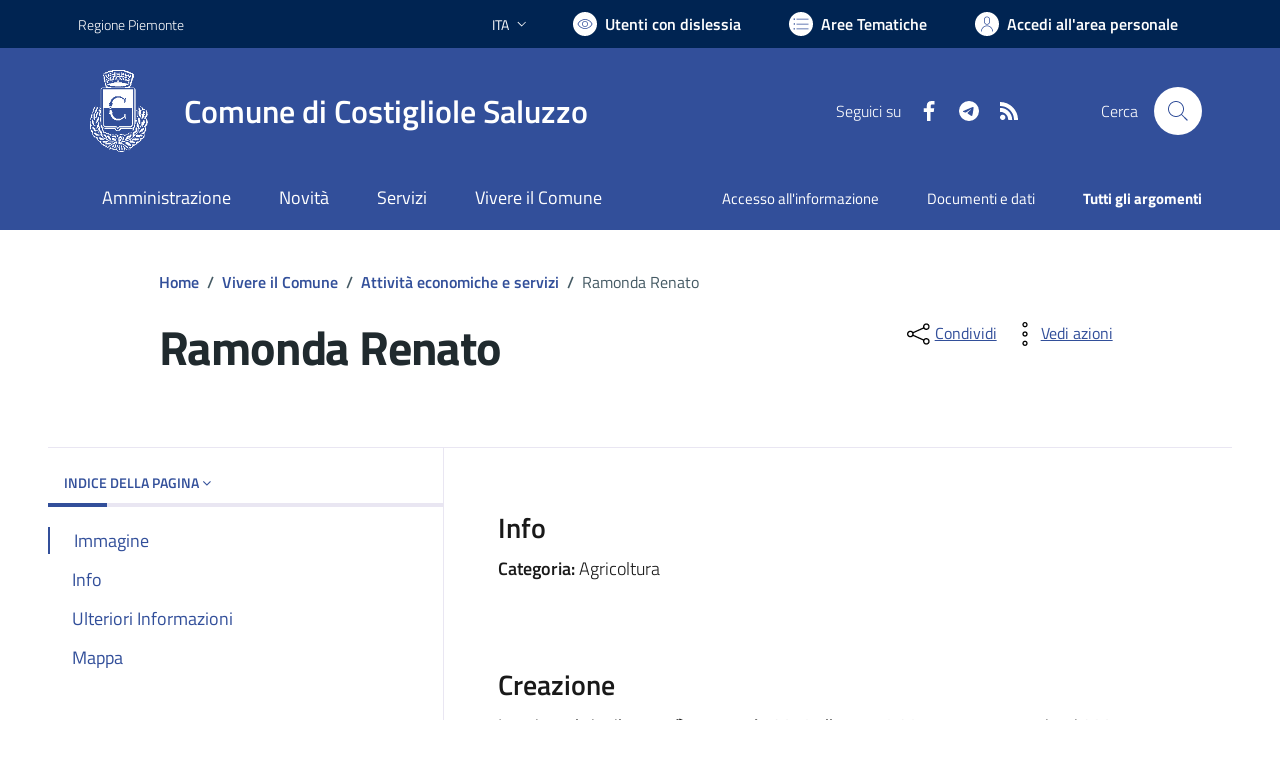

--- FILE ---
content_type: application/javascript; charset=utf-8
request_url: https://cdnjs.cloudflare.com/ajax/libs/leaflet-geosearch/3.7.0/bundle.min.js
body_size: 6375
content:
!function(e,t){"object"==typeof exports&&"undefined"!=typeof module?t(exports,require("leaflet")):"function"==typeof define&&define.amd?define(["exports","leaflet"],t):t((e||self).GeoSearch={},e.L)}(this,function(e,t){function r(e){if(e&&e.__esModule)return e;var t=Object.create(null);return e&&Object.keys(e).forEach(function(r){if("default"!==r){var n=Object.getOwnPropertyDescriptor(e,r);Object.defineProperty(t,r,n.get?n:{enumerable:!0,get:function(){return e[r]}})}}),t.default=e,t}var n=/*#__PURE__*/r(t);function o(){return o=Object.assign?Object.assign.bind():function(e){for(var t=1;t<arguments.length;t++){var r=arguments[t];for(var n in r)Object.prototype.hasOwnProperty.call(r,n)&&(e[n]=r[n])}return e},o.apply(this,arguments)}function i(e,t){e.prototype=Object.create(t.prototype),e.prototype.constructor=e,s(e,t)}function s(e,t){return s=Object.setPrototypeOf?Object.setPrototypeOf.bind():function(e,t){return e.__proto__=t,e},s(e,t)}function a(){if("undefined"==typeof Reflect||!Reflect.construct)return!1;if(Reflect.construct.sham)return!1;if("function"==typeof Proxy)return!0;try{return Boolean.prototype.valueOf.call(Reflect.construct(Boolean,[],function(){})),!0}catch(e){return!1}}function l(e,t,r){return l=a()?Reflect.construct.bind():function(e,t,r){var n=[null];n.push.apply(n,t);var o=new(Function.bind.apply(e,n));return r&&s(o,r.prototype),o},l.apply(null,arguments)}function c(e,t,r,n){void 0===t&&(t=""),void 0===n&&(n={});var o=document.createElement(e);return t&&(o.className=t),Object.keys(n).forEach(function(e){if("function"==typeof n[e]){var t=0===e.indexOf("on")?e.substr(2).toLowerCase():e;o.addEventListener(t,n[e])}else"html"===e?o.innerHTML=n[e]:"text"===e?o.innerText=n[e]:o.setAttribute(e,n[e])}),r&&r.appendChild(o),o}function u(e){e.preventDefault(),e.stopPropagation()}var h=function(){return[].slice.call(arguments).filter(Boolean).join(" ").trim()};function d(e,t){e&&e.classList&&(Array.isArray(t)?t:[t]).forEach(function(t){e.classList.contains(t)||e.classList.add(t)})}function p(e,t){e&&e.classList&&(Array.isArray(t)?t:[t]).forEach(function(t){e.classList.contains(t)&&e.classList.remove(t)})}var f,v=13,m=40,g=38,y=[v,27,m,g,37,39],b=/*#__PURE__*/function(){function e(e){var t=this,r=e.handleSubmit,n=e.searchLabel,o=e.classNames,i=void 0===o?{}:o;this.container=void 0,this.form=void 0,this.input=void 0,this.handleSubmit=void 0,this.hasError=!1,this.container=c("div",h("geosearch",i.container)),this.form=c("form",["",i.form].join(" "),this.container,{autocomplete:"none",onClick:u,onDblClick:u,touchStart:u,touchEnd:u}),this.input=c("input",["glass",i.input].join(" "),this.form,{type:"text",placeholder:n||"search",onInput:this.onInput,onKeyUp:function(e){return t.onKeyUp(e)},onKeyPress:function(e){return t.onKeyPress(e)},onFocus:this.onFocus,onBlur:this.onBlur,onClick:function(){t.input.focus(),t.input.dispatchEvent(new Event("focus"))}}),this.handleSubmit=r}var t=e.prototype;return t.onFocus=function(){d(this.form,"active")},t.onBlur=function(){p(this.form,"active")},t.onSubmit=function(e){try{var t=this;return u(e),p(r=t.container,"error"),d(r,"pending"),Promise.resolve(t.handleSubmit({query:t.input.value})).then(function(){p(t.container,"pending")})}catch(e){return Promise.reject(e)}var r},t.onInput=function(){this.hasError&&(p(this.container,"error"),this.hasError=!1)},t.onKeyUp=function(e){27===e.keyCode&&(p(this.container,["pending","active"]),this.input.value="",document.body.focus(),document.body.blur())},t.onKeyPress=function(e){e.keyCode===v&&this.onSubmit(e)},t.setQuery=function(e){this.input.value=e},e}(),E=/*#__PURE__*/function(){function e(e){var t=this,r=e.handleClick,n=e.classNames,o=void 0===n?{}:n,i=e.notFoundMessage;this.handleClick=void 0,this.selected=-1,this.results=[],this.container=void 0,this.resultItem=void 0,this.notFoundMessage=void 0,this.onClick=function(e){if("function"==typeof t.handleClick){var r=e.target;if(r&&t.container.contains(r)&&r.hasAttribute("data-key")){var n=Number(r.getAttribute("data-key"));t.clear(),t.handleClick({result:t.results[n]})}}},this.handleClick=r,this.notFoundMessage=i?c("div",h(o.notfound),void 0,{html:i}):void 0,this.container=c("div",h("results",o.resultlist)),this.container.addEventListener("click",this.onClick,!0),this.resultItem=c("div",h(o.item))}var t=e.prototype;return t.render=function(e,t){var r=this;void 0===e&&(e=[]),this.clear(),e.forEach(function(e,n){var o=r.resultItem.cloneNode(!0);o.setAttribute("data-key",""+n),o.innerHTML=t({result:e}),r.container.appendChild(o)}),e.length>0?(d(this.container.parentElement,"open"),d(this.container,"active")):this.notFoundMessage&&(this.container.appendChild(this.notFoundMessage),d(this.container.parentElement,"open")),this.results=e},t.select=function(e){return Array.from(this.container.children).forEach(function(t,r){return r===e?d(t,"active"):p(t,"active")}),this.selected=e,this.results[e]},t.count=function(){return this.results?this.results.length:0},t.clear=function(){for(this.selected=-1;this.container.lastChild;)this.container.removeChild(this.container.lastChild);p(this.container.parentElement,"open"),p(this.container,"active")},e}(),w={position:"topleft",style:"button",showMarker:!0,showPopup:!1,popupFormat:function(e){return""+e.result.label},resultFormat:function(e){return""+e.result.label},marker:{icon:n&&n.Icon?new n.Icon.Default:void 0,draggable:!1},maxMarkers:1,maxSuggestions:5,retainZoomLevel:!1,animateZoom:!0,searchLabel:"Enter address",clearSearchLabel:"Clear search",notFoundMessage:"",messageHideDelay:3e3,zoomLevel:18,classNames:{container:"leaflet-bar leaflet-control leaflet-control-geosearch",button:"leaflet-bar-part leaflet-bar-part-single",resetButton:"reset",msgbox:"leaflet-bar message",form:"",input:"",resultlist:"",item:"",notfound:"leaflet-bar-notfound"},autoComplete:!0,autoCompleteDelay:250,autoClose:!1,keepResult:!1,updateMap:!0},k="Leaflet must be loaded before instantiating the GeoSearch control",L={options:o({},w),classNames:o({},w.classNames),initialize:function(e){var t,r,i,s,a=this;if(!n)throw new Error(k);if(!e.provider)throw new Error("Provider is missing from options");this.options=o({},w,e),this.classNames=o({},this.classNames,e.classNames),this.markers=new n.FeatureGroup,this.classNames.container+=" leaflet-geosearch-"+this.options.style,this.searchElement=new b({searchLabel:this.options.searchLabel,classNames:{container:this.classNames.container,form:this.classNames.form,input:this.classNames.input},handleSubmit:function(e){return a.onSubmit(e)}}),this.button=c("a",this.classNames.button,this.searchElement.container,{title:this.options.searchLabel,href:"#",onClick:function(e){return a.onClick(e)}}),n.DomEvent.disableClickPropagation(this.button),this.resetButton=c("button",this.classNames.resetButton,this.searchElement.form,{text:"×","aria-label":this.options.clearSearchLabel,onClick:function(){""===a.searchElement.input.value?a.close():a.clearResults(null,!0)}}),n.DomEvent.disableClickPropagation(this.resetButton),this.options.autoComplete&&(this.resultList=new E({handleClick:function(e){var t=e.result;a.searchElement.input.value=t.label,a.onSubmit({query:t.label,data:t})},classNames:{resultlist:this.classNames.resultlist,item:this.classNames.item,notfound:this.classNames.notfound},notFoundMessage:this.options.notFoundMessage}),this.searchElement.form.appendChild(this.resultList.container),this.searchElement.input.addEventListener("keyup",(t=function(e){return a.autoSearch(e)},void 0===(r=this.options.autoCompleteDelay)&&(r=250),void 0===i&&(i=!1),function(){var e=[].slice.call(arguments);s&&clearTimeout(s),s=setTimeout(function(){s=null,i||t.apply(void 0,e)},r),i&&!s&&t.apply(void 0,e)}),!0),this.searchElement.input.addEventListener("keydown",function(e){return a.selectResult(e)},!0),this.searchElement.input.addEventListener("keydown",function(e){return a.clearResults(e,!0)},!0)),this.searchElement.form.addEventListener("click",function(e){e.preventDefault()},!1)},onAdd:function(e){var t=this.options,r=t.showMarker,o=t.style;if(this.map=e,r&&this.markers.addTo(e),"bar"===o){var i=e.getContainer().querySelector(".leaflet-control-container");this.container=c("div","leaflet-control-geosearch leaflet-geosearch-bar"),this.container.appendChild(this.searchElement.form),i.appendChild(this.container)}return n.DomEvent.disableClickPropagation(this.searchElement.form),this.searchElement.container},onRemove:function(){var e;return null==(e=this.container)||e.remove(),this},open:function(){var e=this.searchElement,t=e.input;d(e.container,"active"),t.focus()},close:function(){p(this.searchElement.container,"active"),this.clearResults()},onClick:function(e){e.preventDefault(),e.stopPropagation(),this.searchElement.container.classList.contains("active")?this.close():this.open()},selectResult:function(e){if(-1!==[v,m,g].indexOf(e.keyCode))if(e.preventDefault(),e.keyCode!==v){var t=this.resultList.count()-1;if(!(t<0)){var r=this.resultList.selected,n=e.keyCode===m?r+1:r-1,o=this.resultList.select(n<0?t:n>t?0:n);this.searchElement.input.value=o.label}}else{var i=this.resultList.select(this.resultList.selected);this.onSubmit({query:this.searchElement.input.value,data:i})}},clearResults:function(e,t){if(void 0===t&&(t=!1),!e||27===e.keyCode){var r=this.options,n=r.autoComplete;!t&&r.keepResult||(this.searchElement.input.value="",this.markers.clearLayers()),n&&this.resultList.clear()}},autoSearch:function(e){try{var t=this;if(y.indexOf(e.keyCode)>-1)return Promise.resolve();var r=e.target.value,n=t.options.provider,o=function(){if(r.length)return Promise.resolve(n.search({query:r})).then(function(e){e=e.slice(0,t.options.maxSuggestions),t.resultList.render(e,t.options.resultFormat)});t.resultList.clear()}();return Promise.resolve(o&&o.then?o.then(function(){}):void 0)}catch(e){return Promise.reject(e)}},onSubmit:function(e){try{var t=this;return Promise.resolve(t.options.provider.search(e)).then(function(r){r&&r.length>0&&t.showResult(r[0],e)})}catch(e){return Promise.reject(e)}},showResult:function(e,t){var r=this.options,n=r.autoClose,o=r.updateMap,i=this.markers.getLayers();i.length>=this.options.maxMarkers&&this.markers.removeLayer(i[0]);var s=this.addMarker(e,t);o&&this.centerMap(e),this.map.fireEvent("geosearch/showlocation",{location:e,marker:s}),n&&this.closeResults()},closeResults:function(){var e=this.searchElement.container;e.classList.contains("active")&&p(e,"active"),this.clearResults()},addMarker:function(e,t){var r=this,o=this.options,i=o.marker,s=o.showPopup,a=o.popupFormat,l=new n.Marker([e.y,e.x],i),c=e.label;return"function"==typeof a&&(c=a({query:t,result:e})),l.bindPopup(c),this.markers.addLayer(l),s&&l.openPopup(),i.draggable&&l.on("dragend",function(e){r.map.fireEvent("geosearch/marker/dragend",{location:l.getLatLng(),event:e})}),l},centerMap:function(e){var t=this.options,r=t.retainZoomLevel,o=t.animateZoom,i=e.bounds?new n.LatLngBounds(e.bounds):new n.LatLng(e.y,e.x).toBounds(10),s=i.isValid()?i:this.markers.getBounds();!r&&i.isValid()&&!e.bounds||r||!i.isValid()?this.map.setView(s.getCenter(),this.getZoom(),{animate:o}):this.map.fitBounds(s,{animate:o})},getZoom:function(){var e=this.options,t=e.zoomLevel;return e.retainZoomLevel?this.map.getZoom():t}};function x(){if(!n)throw new Error(k);var e=n.Control.extend(L);return l(e,[].slice.call(arguments))}!function(e){e[e.SEARCH=0]="SEARCH",e[e.REVERSE=1]="REVERSE"}(f||(f={}));var C=/*#__PURE__*/function(){function e(e){void 0===e&&(e={}),this.options=void 0,this.options=e}var t=e.prototype;return t.getParamString=function(e){void 0===e&&(e={});var t=o({},this.options.params,e);return Object.keys(t).map(function(e){return encodeURIComponent(e)+"="+encodeURIComponent(t[e])}).join("&")},t.getUrl=function(e,t){return e+"?"+this.getParamString(t)},t.search=function(e){try{var t=this,r=t.endpoint({query:e.query,type:f.SEARCH});return Promise.resolve(fetch(r)).then(function(e){return Promise.resolve(e.json()).then(function(e){return t.parse({data:e})})})}catch(e){return Promise.reject(e)}},e}(),P=/*#__PURE__*/function(e){function t(){return e.apply(this,arguments)||this}i(t,e);var r=t.prototype;return r.endpoint=function(){return"https://places-dsn.algolia.net/1/places/query"},r.findBestMatchLevelIndex=function(e){var t=e.find(function(e){return"full"===e.matchLevel})||e.find(function(e){return"partial"===e.matchLevel});return t?e.indexOf(t):0},r.getLabel=function(e){var t,r,n,o;return[null==(t=e.locale_names)?void 0:t.default[this.findBestMatchLevelIndex(e._highlightResult.locale_names.default)],null==(r=e.city)?void 0:r.default[this.findBestMatchLevelIndex(e._highlightResult.city.default)],e.administrative[this.findBestMatchLevelIndex(e._highlightResult.administrative)],null==(n=e.postcode)?void 0:n[this.findBestMatchLevelIndex(e._highlightResult.postcode)],null==(o=e.country)?void 0:o.default].filter(Boolean).join(", ")},r.parse=function(e){var t=this;return e.data.hits.map(function(e){return{x:e._geoloc.lng,y:e._geoloc.lat,label:t.getLabel(e),bounds:null,raw:e}})},r.search=function(e){var t=e.query;try{var r=this,n="string"==typeof t?{query:t}:t;return Promise.resolve(fetch(r.endpoint(),{method:"POST",body:JSON.stringify(o({},r.options.params,n))})).then(function(e){return Promise.resolve(e.json()).then(function(e){return r.parse({data:e})})})}catch(e){return Promise.reject(e)}},t}(C),S=/*#__PURE__*/function(e){function t(){for(var t,r=arguments.length,n=new Array(r),o=0;o<r;o++)n[o]=arguments[o];return(t=e.call.apply(e,[this].concat(n))||this).searchUrl="https://dev.virtualearth.net/REST/v1/Locations",t}i(t,e);var r=t.prototype;return r.endpoint=function(e){var t=e.query,r="string"==typeof t?{q:t}:t;return r.jsonp=e.jsonp,this.getUrl(this.searchUrl,r)},r.parse=function(e){return 0===e.data.resourceSets.length?[]:e.data.resourceSets[0].resources.map(function(e){return{x:e.point.coordinates[1],y:e.point.coordinates[0],label:e.address.formattedAddress,bounds:[[e.bbox[0],e.bbox[1]],[e.bbox[2],e.bbox[3]]],raw:e}})},r.search=function(e){var t,r,n,o=e.query;try{var i=this,s="BING_JSONP_CB_"+Date.now();return Promise.resolve((t=i.endpoint({query:o,jsonp:s}),r=s,n=c("script",null,document.body),n.setAttribute("type","text/javascript"),new Promise(function(e){window[r]=function(t){n.remove(),delete window[r],e(t)},n.setAttribute("src",t)}))).then(function(e){return i.parse({data:e})})}catch(e){return Promise.reject(e)}},t}(C),U=/*#__PURE__*/function(e){function t(){for(var t,r=arguments.length,n=new Array(r),o=0;o<r;o++)n[o]=arguments[o];return(t=e.call.apply(e,[this].concat(n))||this).searchUrl="https://geocode.arcgis.com/arcgis/rest/services/World/GeocodeServer/find",t}i(t,e);var r=t.prototype;return r.endpoint=function(e){var t=e.query,r="string"==typeof t?{text:t}:t;return r.f="json",this.getUrl(this.searchUrl,r)},r.parse=function(e){return e.data.locations.map(function(e){return{x:e.feature.geometry.x,y:e.feature.geometry.y,label:e.name,bounds:[[e.extent.ymin,e.extent.xmin],[e.extent.ymax,e.extent.xmax]],raw:e}})},t}(C),R=/*#__PURE__*/function(e){function t(t){var r;return void 0===t&&(t={}),(r=e.call(this,t)||this).host=void 0,r.host=t.host||"http://localhost:4000",r}i(t,e);var r=t.prototype;return r.endpoint=function(e){var t=e.query;return e.type===f.REVERSE?this.getUrl(this.host+"/v1/reverse","string"==typeof t?{}:t):this.getUrl(this.host+"/v1/autocomplete","string"==typeof t?{text:t}:t)},r.parse=function(e){return e.data.features.map(function(e){var t={x:e.geometry.coordinates[0],y:e.geometry.coordinates[1],label:e.properties.label,bounds:null,raw:e};return Array.isArray(e.bbox)&&4===e.bbox.length&&(t.bounds=[[e.bbox[1],e.bbox[0]],[e.bbox[3],e.bbox[2]]]),t})},t}(C),j=/*#__PURE__*/function(e){function t(t){return void 0===t&&(t={}),t.host="https://api.geocode.earth",e.call(this,t)||this}return i(t,e),t}(R),I=function e(t,r){if(t===r)return!0;if(t&&r&&"object"==typeof t&&"object"==typeof r){if(t.constructor!==r.constructor)return!1;var n,o,i;if(Array.isArray(t)){if((n=t.length)!=r.length)return!1;for(o=n;0!=o--;)if(!e(t[o],r[o]))return!1;return!0}if(t.constructor===RegExp)return t.source===r.source&&t.flags===r.flags;if(t.valueOf!==Object.prototype.valueOf)return t.valueOf()===r.valueOf();if(t.toString!==Object.prototype.toString)return t.toString()===r.toString();if((n=(i=Object.keys(t)).length)!==Object.keys(r).length)return!1;for(o=n;0!=o--;)if(!Object.prototype.hasOwnProperty.call(r,i[o]))return!1;for(o=n;0!=o--;){var s=i[o];if(!e(t[s],r[s]))return!1}return!0}return t!=t&&r!=r};const A="__googleMapsScriptId";var O;!function(e){e[e.INITIALIZED=0]="INITIALIZED",e[e.LOADING=1]="LOADING",e[e.SUCCESS=2]="SUCCESS",e[e.FAILURE=3]="FAILURE"}(O||(O={}));class N{constructor({apiKey:e,authReferrerPolicy:t,channel:r,client:n,id:o=A,language:i,libraries:s=[],mapIds:a,nonce:l,region:c,retries:u=3,url:h="https://maps.googleapis.com/maps/api/js",version:d}){if(this.CALLBACK="__googleMapsCallback",this.callbacks=[],this.done=!1,this.loading=!1,this.errors=[],this.apiKey=e,this.authReferrerPolicy=t,this.channel=r,this.client=n,this.id=o||A,this.language=i,this.libraries=s,this.mapIds=a,this.nonce=l,this.region=c,this.retries=u,this.url=h,this.version=d,N.instance){if(!I(this.options,N.instance.options))throw new Error(`Loader must not be called again with different options. ${JSON.stringify(this.options)} !== ${JSON.stringify(N.instance.options)}`);return N.instance}N.instance=this}get options(){return{version:this.version,apiKey:this.apiKey,channel:this.channel,client:this.client,id:this.id,libraries:this.libraries,language:this.language,region:this.region,mapIds:this.mapIds,nonce:this.nonce,url:this.url,authReferrerPolicy:this.authReferrerPolicy}}get status(){return this.errors.length?O.FAILURE:this.done?O.SUCCESS:this.loading?O.LOADING:O.INITIALIZED}get failed(){return this.done&&!this.loading&&this.errors.length>=this.retries+1}createUrl(){let e=this.url;return e+=`?callback=${this.CALLBACK}`,this.apiKey&&(e+=`&key=${this.apiKey}`),this.channel&&(e+=`&channel=${this.channel}`),this.client&&(e+=`&client=${this.client}`),this.libraries.length>0&&(e+=`&libraries=${this.libraries.join(",")}`),this.language&&(e+=`&language=${this.language}`),this.region&&(e+=`&region=${this.region}`),this.version&&(e+=`&v=${this.version}`),this.mapIds&&(e+=`&map_ids=${this.mapIds.join(",")}`),this.authReferrerPolicy&&(e+=`&auth_referrer_policy=${this.authReferrerPolicy}`),e}deleteScript(){const e=document.getElementById(this.id);e&&e.remove()}load(){return this.loadPromise()}loadPromise(){return new Promise((e,t)=>{this.loadCallback(r=>{r?t(r.error):e(window.google)})})}loadCallback(e){this.callbacks.push(e),this.execute()}setScript(){if(document.getElementById(this.id))return void this.callback();const e=this.createUrl(),t=document.createElement("script");t.id=this.id,t.type="text/javascript",t.src=e,t.onerror=this.loadErrorCallback.bind(this),t.defer=!0,t.async=!0,this.nonce&&(t.nonce=this.nonce),document.head.appendChild(t)}reset(){this.deleteScript(),this.done=!1,this.loading=!1,this.errors=[],this.onerrorEvent=null}resetIfRetryingFailed(){this.failed&&this.reset()}loadErrorCallback(e){if(this.errors.push(e),this.errors.length<=this.retries){const e=this.errors.length*Math.pow(2,this.errors.length);console.log(`Failed to load Google Maps script, retrying in ${e} ms.`),setTimeout(()=>{this.deleteScript(),this.setScript()},e)}else this.onerrorEvent=e,this.callback()}setCallback(){window.__googleMapsCallback=this.callback.bind(this)}callback(){this.done=!0,this.loading=!1,this.callbacks.forEach(e=>{e(this.onerrorEvent)}),this.callbacks=[]}execute(){if(this.resetIfRetryingFailed(),this.done)this.callback();else{if(window.google&&window.google.maps&&window.google.maps.version)return console.warn("Google Maps already loaded outside @googlemaps/js-api-loader.This may result in undesirable behavior as options and script parameters may not match."),void this.callback();this.loading||(this.loading=!0,this.setCallback(),this.setScript())}}}var M=/*#__PURE__*/function(e){function t(t){var r;return(r=e.call(this,t)||this).loader=null,r.geocoder=null,"undefined"!=typeof window&&(r.loader=new N(t).load().then(function(e){var t=new e.maps.Geocoder;return r.geocoder=t,t})),r}i(t,e);var r=t.prototype;return r.endpoint=function(e){throw new Error("Method not implemented.")},r.parse=function(e){return e.data.results.map(function(e){var t=e.geometry.location.toJSON(),r=t.lat,n=t.lng,o=e.geometry.viewport.toJSON();return{x:n,y:r,label:e.formatted_address,bounds:[[o.south,o.west],[o.north,o.east]],raw:e}})},r.search=function(e){try{var t=function(t){if(!t)throw new Error("GoogleMaps GeoCoder is not loaded. Are you trying to run this server side?");return Promise.resolve(t.geocode({address:e.query},function(e){return{results:e}}).catch(function(e){return"ZERO_RESULTS"!==e.code&&console.error(e.code+": "+e.message),{results:[]}})).then(function(e){return r.parse({data:e})})},r=this,n=r.geocoder;return Promise.resolve(n?t(n):Promise.resolve(r.loader).then(t))}catch(e){return Promise.reject(e)}},t}(C),q=/*#__PURE__*/function(e){function t(){for(var t,r=arguments.length,n=new Array(r),o=0;o<r;o++)n[o]=arguments[o];return(t=e.call.apply(e,[this].concat(n))||this).searchUrl="https://maps.googleapis.com/maps/api/geocode/json",t}i(t,e);var r=t.prototype;return r.endpoint=function(e){var t=e.query;return this.getUrl(this.searchUrl,"string"==typeof t?{address:t}:t)},r.parse=function(e){return e.data.results.map(function(e){return{x:e.geometry.location.lng,y:e.geometry.location.lat,label:e.formatted_address,bounds:[[e.geometry.viewport.southwest.lat,e.geometry.viewport.southwest.lng],[e.geometry.viewport.northeast.lat,e.geometry.viewport.northeast.lng]],raw:e}})},t}(C),F=/*#__PURE__*/function(e){function t(){for(var t,r=arguments.length,n=new Array(r),o=0;o<r;o++)n[o]=arguments[o];return(t=e.call.apply(e,[this].concat(n))||this).searchUrl="https://geocode.search.hereapi.com/v1/autosuggest",t}i(t,e);var r=t.prototype;return r.endpoint=function(e){var t=e.query;return this.getUrl(this.searchUrl,"string"==typeof t?{q:t}:t)},r.parse=function(e){return e.data.items.filter(function(e){return void 0!==e.position}).map(function(e){return{x:e.position.lng,y:e.position.lat,label:e.address.label,bounds:null,raw:e}})},t}(C),_=/*#__PURE__*/function(e){function t(t){var r;void 0===t&&(t={}),(r=e.call(this,t)||this).searchUrl=void 0,r.reverseUrl=void 0;var n="https://nominatim.openstreetmap.org";return r.searchUrl=t.searchUrl||n+"/search",r.reverseUrl=t.reverseUrl||n+"/reverse",r}i(t,e);var r=t.prototype;return r.endpoint=function(e){var t=e.query,r=e.type,n="string"==typeof t?{q:t}:t;return n.format="json",this.getUrl(r===f.REVERSE?this.reverseUrl:this.searchUrl,n)},r.parse=function(e){return(Array.isArray(e.data)?e.data:[e.data]).map(function(e){return{x:Number(e.lon),y:Number(e.lat),label:e.display_name,bounds:[[parseFloat(e.boundingbox[0]),parseFloat(e.boundingbox[2])],[parseFloat(e.boundingbox[1]),parseFloat(e.boundingbox[3])]],raw:e}})},t}(C),B=/*#__PURE__*/function(e){function t(t){return e.call(this,o({},t,{searchUrl:"https://locationiq.org/v1/search.php",reverseUrl:"https://locationiq.org/v1/reverse.php"}))||this}return i(t,e),t}(_),D=/*#__PURE__*/function(e){function t(){for(var t,r=arguments.length,n=new Array(r),o=0;o<r;o++)n[o]=arguments[o];return(t=e.call.apply(e,[this].concat(n))||this).searchUrl="https://api.opencagedata.com/geocode/v1/json",t}i(t,e);var r=t.prototype;return r.endpoint=function(e){var t=e.query,r="string"==typeof t?{q:t}:t;return r.format="json",this.getUrl(this.searchUrl,r)},r.parse=function(e){return e.data.results.map(function(e){return{x:e.geometry.lng,y:e.geometry.lat,label:e.formatted,bounds:[[e.bounds.southwest.lat,e.bounds.southwest.lng],[e.bounds.northeast.lat,e.bounds.northeast.lng]],raw:e}})},r.search=function(t){try{return Promise.resolve(t.query.length<2?[]:e.prototype.search.call(this,t))}catch(e){return Promise.reject(e)}},t}(C),G=/*#__PURE__*/function(e){function t(t){var r;return void 0===t&&(t={}),(r=e.call(this,t)||this).searchUrl=void 0,r.searchUrl=t.searchUrl||"https://a.tiles.mapbox.com/v4/geocode/mapbox.places/",r}i(t,e);var r=t.prototype;return r.endpoint=function(e){return this.getUrl(""+this.searchUrl+e.query+".json")},r.parse=function(e){return(Array.isArray(e.data.features)?e.data.features:[]).map(function(e){var t=null;return e.bbox&&(t=[[parseFloat(e.bbox[1]),parseFloat(e.bbox[0])],[parseFloat(e.bbox[3]),parseFloat(e.bbox[2])]]),{x:Number(e.center[0]),y:Number(e.center[1]),label:e.place_name?e.place_name:e.text,bounds:t,raw:e}})},t}(C),T=/*#__PURE__*/function(e){function t(t){var r;void 0===t&&(t={}),(r=e.call(this,t)||this).searchUrl=void 0,r.reverseUrl=void 0;var n="https://api-adresse.data.gouv.fr";return r.searchUrl=t.searchUrl||n+"/search",r.reverseUrl=t.reverseUrl||n+"/reverse",r}i(t,e);var r=t.prototype;return r.endpoint=function(e){var t=e.query;return this.getUrl(e.type===f.REVERSE?this.reverseUrl:this.searchUrl,"string"==typeof t?{q:t}:t)},r.parse=function(e){return e.data.features.map(function(e){return{x:e.geometry.coordinates[0],y:e.geometry.coordinates[1],label:e.properties.label,bounds:null,raw:e}})},t}(C);e.AlgoliaProvider=P,e.BingProvider=S,e.EsriProvider=U,e.GeoApiFrProvider=T,e.GeoSearchControl=x,e.GeocodeEarthProvider=j,e.GoogleProvider=M,e.HereProvider=F,e.JsonProvider=C,e.LegacyGoogleProvider=q,e.LocationIQProvider=B,e.MapBoxProvider=G,e.OpenCageProvider=D,e.OpenStreetMapProvider=_,e.PeliasProvider=R,e.SearchControl=x,e.SearchElement=b});
//# sourceMappingURL=geosearch.umd.js.map
